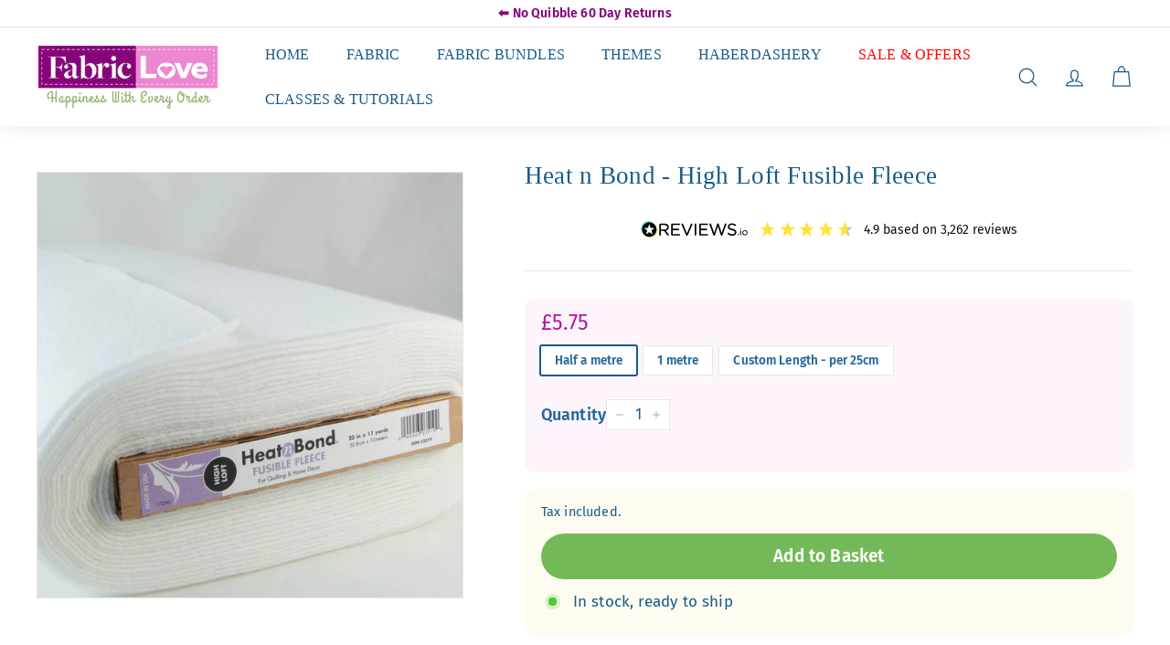

--- FILE ---
content_type: text/html; charset=UTF-8
request_url: https://api.reviews.io/json-ld/product/richsnippet?sku=HAB-3519-HM%3BHAB-3519-1M%3BHAB-3519-25%3B11126517125%3B11126559749%3B43813573820672%3B3774927813%3Bheat-n-bond-high-loft-fusible-fleece&store=fabriclove.co.uk&url=https://fabriclove.co.uk/collections/for-dog-stocking/products/heat-n-bond-high-loft-fusible-fleece&data=true
body_size: 117
content:
{
	"@context" : "http://schema.org",
	"@type" : "Product"

  		 ,"aggregateRating": {
      "@type" : "AggregateRating",
      "bestRating": "5",
		  "ratingValue" : "5.0000",
		  "reviewCount" : "3",
		  "worstRating" : 1
	},
	"review": [
				{
			"@type":"Review",
			"author": {
				"@type": "Person",
				"name": "Roslyn Mayne-Caudwell"
			},
			"datePublished" : "2024-10-09",
			"description" : "Does the job, nice and soft sandwiched between the bottom layers of a bag lining.",
			"reviewRating": {
				"@type": "Rating",
				"bestRating" : "5",
				"ratingValue" : "5",
				"worstRating" : "1"
			},
			"reviewBody": "Does the job, nice and soft sandwiched between the bottom layers of a bag lining."
		}
				,
						{
			"@type":"Review",
			"author": {
				"@type": "Person",
				"name": "Lesley Near"
			},
			"datePublished" : "2024-06-17",
			"description" : "Good quality and best price I&#039;ve seen.",
			"reviewRating": {
				"@type": "Rating",
				"bestRating" : "5",
				"ratingValue" : "5",
				"worstRating" : "1"
			},
			"reviewBody": "Good quality and best price I&#039;ve seen."
		}
					]
    		
		    ,"name" : "Heat n Bond - High Loft Fusible Fleece 1 metre",
		"image" : "https://cdn.shopify.com/s/files/1/0742/2037/products/heatnbondfusiblefleeceresize.jpg?v=1616089317",
				"sku" : "HAB-3519-1M"
		    
}


--- FILE ---
content_type: text/javascript
request_url: https://fabriclove.co.uk/cdn/shop/t/136/assets/loader.js?v=24677199487171536221768304012
body_size: 151
content:
(function(){var loadScript=function(url,callback){var script=document.createElement("script");script.type="text/javascript",script.readyState?script.onreadystatechange=function(){(script.readyState=="loaded"||script.readyState=="complete")&&(script.onreadystatechange=null,callback())}:script.onload=function(){callback()},script.src=url,document.getElementsByTagName("head")[0].appendChild(script)},myCode=function($){if(meta.page.pageType=="product"){if($("#myRange").length>0&&$("#demo").length>0){var slider=document.getElementById("myRange"),output=document.getElementById("demo");output.innerHTML=slider.value,slider.oninput=function(){output.innerHTML=this.value}}$(document).on("touchmove , mousemove","#myRange",function(){var newQuantity=$(document).find("#demo").text();if(newQuantity>=100){var newQty=parseFloat(newQuantity)/100;$(".slQtylength").text(newQty.toFixed(2)),$(".qtyunit").text("m")}else{var newQty=parseInt(newQuantity);$(".slQtylength").text(newQty),$(".qtyunit").text("cm")}$(".js-qty__num").val(parseInt(newQuantity/25))})}let total_char=0;if(meta.page.pageType=="collection"){var fullStr=$(".text-transform").html(),splitString=getWordStr(fullStr),__next_text=fullStr.substring(splitString.length),finalStr=splitString+'<span class="temp_box">....</span><span class="hide-next-text">'+__next_text+"</span>";$(".text-transform").html(finalStr),$(".text-transform").after('<div align="center" class="show-more-less"><a href="javascript:;" class="show_hide_trigger">Show more</a></div>'),$(".text-transform").show(),$(".show_hide_trigger").click(function(e){$(".hide-next-text").is(":hidden")?($(".temp_box").hide(),$(".hide-next-text").show(),$(".show_hide_trigger").html("Show less")):($(".temp_box").show(),$(".hide-next-text").hide(),$(".show_hide_trigger").html("Show more"))})}function getWordStr(str){return str.split(/\s+/).slice(0,10).join(" ")}};typeof jQuery>"u"?loadScript("//code.jquery.com/jquery-1.12.4.js",function(){jQuery=jQuery.noConflict(!0),myCode(jQuery)}):myCode(jQuery)})();
//# sourceMappingURL=/cdn/shop/t/136/assets/loader.js.map?v=24677199487171536221768304012
